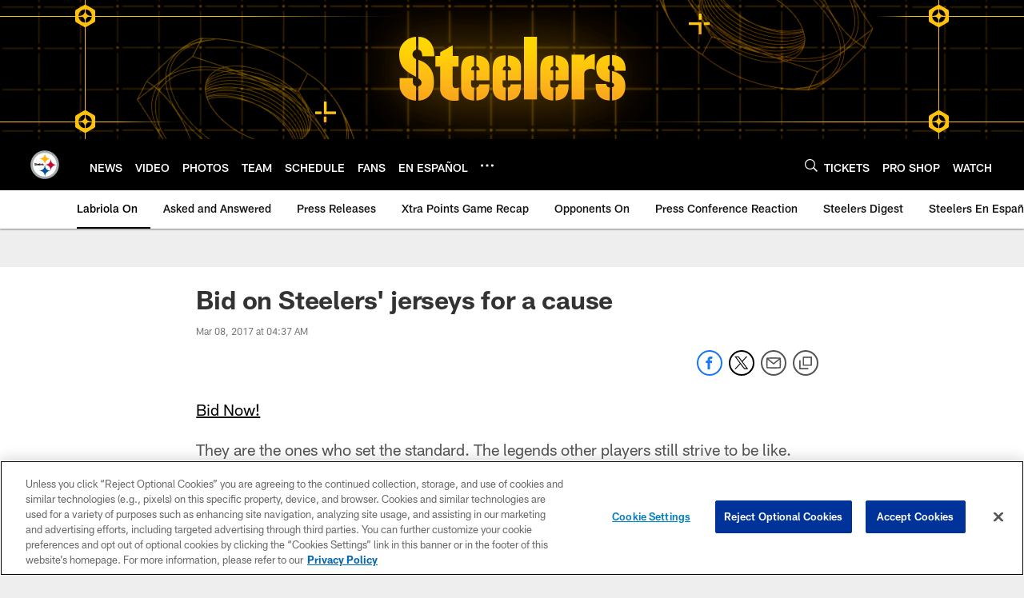

--- FILE ---
content_type: text/html; charset=utf-8
request_url: https://www.google.com/recaptcha/api2/aframe
body_size: 267
content:
<!DOCTYPE HTML><html><head><meta http-equiv="content-type" content="text/html; charset=UTF-8"></head><body><script nonce="37N-RjvqU8vNUnQr59io9w">/** Anti-fraud and anti-abuse applications only. See google.com/recaptcha */ try{var clients={'sodar':'https://pagead2.googlesyndication.com/pagead/sodar?'};window.addEventListener("message",function(a){try{if(a.source===window.parent){var b=JSON.parse(a.data);var c=clients[b['id']];if(c){var d=document.createElement('img');d.src=c+b['params']+'&rc='+(localStorage.getItem("rc::a")?sessionStorage.getItem("rc::b"):"");window.document.body.appendChild(d);sessionStorage.setItem("rc::e",parseInt(sessionStorage.getItem("rc::e")||0)+1);localStorage.setItem("rc::h",'1769288161711');}}}catch(b){}});window.parent.postMessage("_grecaptcha_ready", "*");}catch(b){}</script></body></html>

--- FILE ---
content_type: text/javascript; charset=utf-8
request_url: https://auth-id.steelers.com/accounts.webSdkBootstrap?apiKey=4_6sqKg07tq1sShaHq5PzfmQ&pageURL=https%3A%2F%2Fwww.steelers.com%2Fnews%2Fbid-on-steelers-jerseys-for-a-cause-18628733&sdk=js_latest&sdkBuild=18435&format=json
body_size: 420
content:
{
  "callId": "019bf1caccc976609798bf1d7d2f4255",
  "errorCode": 0,
  "apiVersion": 2,
  "statusCode": 200,
  "statusReason": "OK",
  "time": "2026-01-24T20:55:58.431Z",
  "hasGmid": "ver4"
}